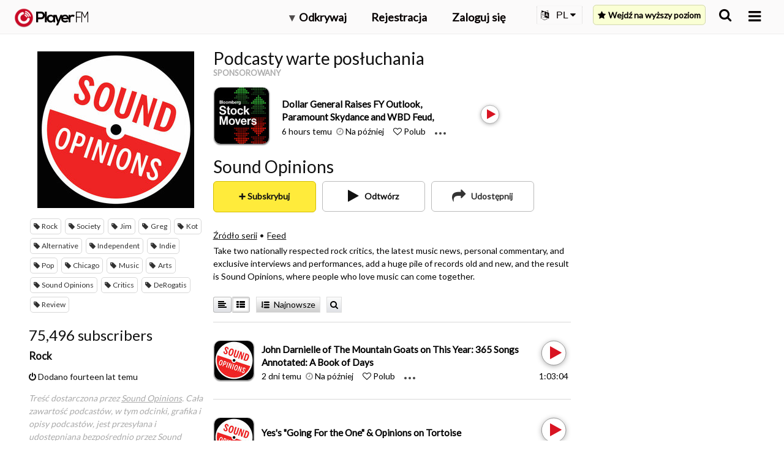

--- FILE ---
content_type: text/html; charset=utf-8
request_url: https://pl.player.fm/series/sound-opinions/channels
body_size: -113
content:
<div class='page-title'>
Player FM - Internet Radio Done Right
</div>
<h3>75,496 subscribers</h3>
<p></p>
<div class='section channelSection'>
<div class='channelList inlined'>
<div class='channel article mini inlined with-link' data-channel-type='subscription' data-hybrid-id='827' data-id='827' data-owner-id='3' data-owner-name='featured' data-slug='rock' data-title='Rock' data-track-position>
<span class='control-icons'>


</span>
<a class="link channel-title" data-type="html" data-remote="true" href="/featured/rock">Rock</a>
</div>

</div>
</div>

<p></p>
<div class='added-info'>
<div class='when-manager-rights'>
<i class="fa fa-check"></i>
Checked 2d ago
<br>
</div>
<i class="fa fa-power-off"></i>
Dodano fourteen lat temu
</div>

